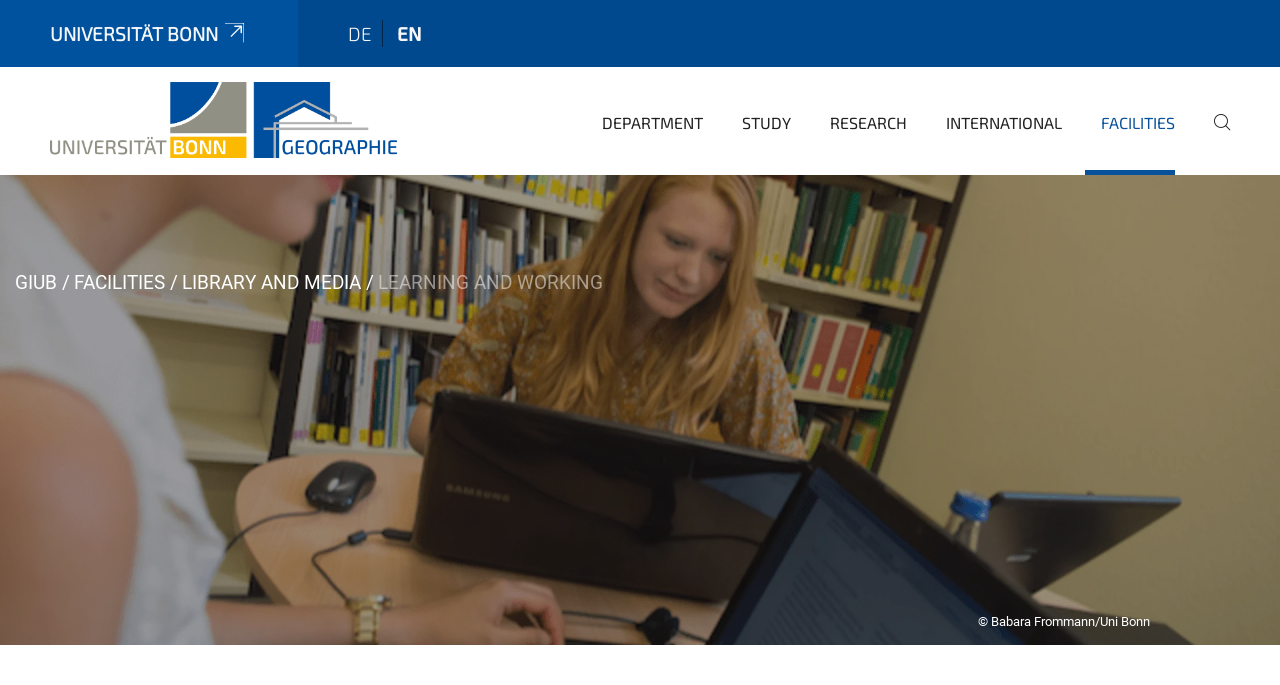

--- FILE ---
content_type: text/html;charset=utf-8
request_url: https://www.geographie.uni-bonn.de/en/facilities/libraryandmedia/learning-and-working?set_language=en
body_size: 11113
content:
<!DOCTYPE html>
<html xmlns="http://www.w3.org/1999/xhtml" lang="en" xml:lang="en">
<head><meta http-equiv="Content-Type" content="text/html; charset=UTF-8" /><link rel="alternate" hreflang="en" href="https://www.geographie.uni-bonn.de/en/facilities/libraryandmedia/learning-and-working" /><link rel="alternate" hreflang="de" href="https://www.geographie.uni-bonn.de/de/einrichtungen/bibliothek/lernen-und-arbeiten" /><link data-head-resource="1" rel="stylesheet" href="/++theme++barceloneta/css/barceloneta.min.css" /><link data-head-resource="1" rel="stylesheet" type="text/css" href="/++theme++unibonn.theme/css/style.css?tag=28-01-2026_10-37-33" /><link rel="canonical" href="https://www.geographie.uni-bonn.de/en/facilities/libraryandmedia/learning-and-working" /><link rel="preload icon" type="image/vnd.microsoft.icon" href="https://www.geographie.uni-bonn.de/en/favicon.ico" /><link rel="mask-icon" href="https://www.geographie.uni-bonn.de/en/favicon.ico" /><link href="https://www.geographie.uni-bonn.de/en/@@search" rel="search" title="Search this site" /><link data-bundle="easyform" href="https://www.geographie.uni-bonn.de/++webresource++b6e63fde-4269-5984-a67a-480840700e9a/++resource++easyform.css" media="all" rel="stylesheet" type="text/css" /><link data-bundle="multilingual" href="https://www.geographie.uni-bonn.de/++webresource++f30a16e6-dac4-5f5f-a036-b24364abdfc8/++resource++plone.app.multilingual.stylesheet/multilingual.css" media="all" rel="stylesheet" type="text/css" /><link data-bundle="plone-fullscreen" href="https://www.geographie.uni-bonn.de/++webresource++ac83a459-aa2c-5a45-80a9-9d3e95ae0847/++plone++static/plone-fullscreen/fullscreen.css" media="all" rel="stylesheet" type="text/css" /><script async="True" data-bundle="plone-fullscreen" integrity="sha384-yAbXscL0aoE/0AkFhaGNz6d74lDy9Cz7PXfkWNqRnFm0/ewX0uoBBoyPBU5qW7Nr" src="https://www.geographie.uni-bonn.de/++webresource++6aa4c841-faf5-51e8-8109-90bd97e7aa07/++plone++static/plone-fullscreen/fullscreen.js"></script><script data-bundle="plone" integrity="sha384-T7C7Yovbvi1N4mUURIMkSdCYiheVGEeinkE0BbENGVeMKaPPPcwZk3djZfMKOEq/" src="https://www.geographie.uni-bonn.de/++webresource++34f34eab-a19d-533e-a464-ddf672c6f922/++plone++static/bundle-plone/bundle.min.js"></script><script type="text/javascript">
var _paq = window._paq || [];
/* tracker methods like "setCustomDimension" should be called before "trackPageView" */
_paq.push(['trackPageView']);
_paq.push(['enableLinkTracking']);
(function() {
var u="https://webstat.hrz.uni-bonn.de/";
_paq.push(['setTrackerUrl', u+'matomo.php']);
_paq.push(['setSiteId', '90']);
var d=document, g=d.createElement('script'), s=d.getElementsByTagName('script')[0];
g.type='text/javascript'; g.async=true; g.defer=true; g.src=u+'matomo.js'; s.parentNode.insertBefore(g,s);
})();
</script><script data-head-resource="1" src="/++theme++unibonn.theme/js/libs.js?tag=28-01-2026_10-37-42"></script><script data-head-resource="1" src="/++theme++unibonn.theme/js/script.js?tag=28-01-2026_10-37-42"></script>
  <meta charset="utf-8"><meta charset="utf-8" /><meta name="twitter:card" content="summary" /><meta property="og:site_name" content="Geographie Uni Bonn" /><meta property="og:title" content="Learning and Working" /><meta property="og:type" content="website" /><meta property="og:description" content="This page gives information about the rules and working spaces in the library. Furthermore the information and conditons for borrowing books and the technical equipment one can borrow in the library is mentioned." /><meta property="og:url" content="https://www.geographie.uni-bonn.de/en/facilities/libraryandmedia/learning-and-working" /><meta property="og:image" content="https://www.geographie.uni-bonn.de/++resource++plone-logo.svg" /><meta property="og:image:type" content="image/svg+xml" /><meta name="description" content="This page gives information about the rules and working spaces in the library. Furthermore the information and conditons for borrowing books and the technical equipment one can borrow in the library is mentioned." /><meta name="viewport" content="width=device-width, initial-scale=1.0" /><meta name="google-site-verification" content="K5J_GtfNA5jyTluYuUH8O1BZRBeT1bpz7BbtoZQ-_dc" /><meta name="generator" content="Plone - https://plone.org/" /></meta>
  <meta http-equiv="X-UA-Compatible" content="IE=edge"><meta charset="utf-8" /><meta name="twitter:card" content="summary" /><meta property="og:site_name" content="Geographie Uni Bonn" /><meta property="og:title" content="Learning and Working" /><meta property="og:type" content="website" /><meta property="og:description" content="This page gives information about the rules and working spaces in the library. Furthermore the information and conditons for borrowing books and the technical equipment one can borrow in the library is mentioned." /><meta property="og:url" content="https://www.geographie.uni-bonn.de/en/facilities/libraryandmedia/learning-and-working" /><meta property="og:image" content="https://www.geographie.uni-bonn.de/++resource++plone-logo.svg" /><meta property="og:image:type" content="image/svg+xml" /><meta name="description" content="This page gives information about the rules and working spaces in the library. Furthermore the information and conditons for borrowing books and the technical equipment one can borrow in the library is mentioned." /><meta name="viewport" content="width=device-width, initial-scale=1.0" /><meta name="google-site-verification" content="K5J_GtfNA5jyTluYuUH8O1BZRBeT1bpz7BbtoZQ-_dc" /><meta name="generator" content="Plone - https://plone.org/" /></meta>
  <meta name="viewport" content="width=device-width, initial-scale=1"><meta charset="utf-8" /><meta name="twitter:card" content="summary" /><meta property="og:site_name" content="Geographie Uni Bonn" /><meta property="og:title" content="Learning and Working" /><meta property="og:type" content="website" /><meta property="og:description" content="This page gives information about the rules and working spaces in the library. Furthermore the information and conditons for borrowing books and the technical equipment one can borrow in the library is mentioned." /><meta property="og:url" content="https://www.geographie.uni-bonn.de/en/facilities/libraryandmedia/learning-and-working" /><meta property="og:image" content="https://www.geographie.uni-bonn.de/++resource++plone-logo.svg" /><meta property="og:image:type" content="image/svg+xml" /><meta name="description" content="This page gives information about the rules and working spaces in the library. Furthermore the information and conditons for borrowing books and the technical equipment one can borrow in the library is mentioned." /><meta name="viewport" content="width=device-width, initial-scale=1.0" /><meta name="google-site-verification" content="K5J_GtfNA5jyTluYuUH8O1BZRBeT1bpz7BbtoZQ-_dc" /><meta name="generator" content="Plone - https://plone.org/" /></meta>
  <title>Learning and Working — en</title>
</head>
<body id="visual-portal-wrapper" class="col-content frontend icons-on navigation-theme-navigation_default portaltype-tilepage section-facilities site-en subsection-libraryandmedia subsection-libraryandmedia-learning-and-working template-view thumbs-on userrole-anonymous viewpermission-view view-mode is-tilepage is-default-page" dir="ltr" data-base-url="https://www.geographie.uni-bonn.de/en/facilities/libraryandmedia/learning-and-working" data-view-url="https://www.geographie.uni-bonn.de/en/facilities/libraryandmedia/learning-and-working" data-portal-url="https://www.geographie.uni-bonn.de" data-i18ncatalogurl="https://www.geographie.uni-bonn.de/plonejsi18n" data-lazy_loading_image_scales="[{&quot;id&quot;: &quot;large&quot;, &quot;value&quot;: 768}, {&quot;id&quot;: &quot;preview&quot;, &quot;value&quot;: 400}, {&quot;id&quot;: &quot;mini&quot;, &quot;value&quot;: 200}, {&quot;id&quot;: &quot;thumb&quot;, &quot;value&quot;: 128}, {&quot;id&quot;: &quot;tile&quot;, &quot;value&quot;: 64}, {&quot;id&quot;: &quot;icon&quot;, &quot;value&quot;: 32}, {&quot;id&quot;: &quot;listing&quot;, &quot;value&quot;: 16}]" data-pat-pickadate="{&quot;date&quot;: {&quot;selectYears&quot;: 200}, &quot;time&quot;: {&quot;interval&quot;: 5 } }" data-pat-plone-modal="{&quot;actionOptions&quot;: {&quot;displayInModal&quot;: false}}"><div class="outer-wrapper">
    <div class="inner-wrapper">

      <div id="fontfamilies">
  <style>@font-face{font-family:'testfont';src: url('https://www.geographie.uni-bonn.de/font-families/default-fonts/view/++widget++form.widgets.file_eot/@@download');src: url('https://www.geographie.uni-bonn.de/font-families/default-fonts/view/++widget++form.widgets.file_eot/@@download') format('embedded-opentype'),url('https://www.geographie.uni-bonn.de/font-families/default-fonts/view/++widget++form.widgets.file_svg/@@download') format('svg'),url('https://www.geographie.uni-bonn.de/font-families/default-fonts/view/++widget++form.widgets.file_woff/@@download') format('woff'),url('https://www.geographie.uni-bonn.de/font-families/default-fonts/view/++widget++form.widgets.file_ttf/@@download') format('truetype');font-weight:normal;font-style:normal;}.testfont-icon-home:before{content:"\e902";font-family:testfont}.testfont-icon-pencil:before{content:"\e905";font-family:testfont}.testfont-icon-music:before{content:"\e911";font-family:testfont}.testfont-icon-bell:before{content:"\e951";font-family:testfont}
@font-face{font-family:'uni-bonn';src: url('https://www.geographie.uni-bonn.de/font-families/unibonn-fonts/view/++widget++form.widgets.file_eot/@@download');src: url('https://www.geographie.uni-bonn.de/font-families/unibonn-fonts/view/++widget++form.widgets.file_eot/@@download') format('embedded-opentype'),url('https://www.geographie.uni-bonn.de/font-families/unibonn-fonts/view/++widget++form.widgets.file_svg/@@download') format('svg'),url('https://www.geographie.uni-bonn.de/font-families/unibonn-fonts/view/++widget++form.widgets.file_woff/@@download') format('woff'),url('https://www.geographie.uni-bonn.de/font-families/unibonn-fonts/view/++widget++form.widgets.file_ttf/@@download') format('truetype');font-weight:normal;font-style:normal;}.uni-bonn-icon-arrow-down:before{content:"\e900";font-family:uni-bonn}.uni-bonn-icon-arrow-top:before{content:"\e901";font-family:uni-bonn}.uni-bonn-icon-close:before{content:"\e902";font-family:uni-bonn}.uni-bonn-icon-arrow-right:before{content:"\e903";font-family:uni-bonn}.uni-bonn-icon-arrow-left:before{content:"\e904";font-family:uni-bonn}.uni-bonn-icon-external:before{content:"\e905";font-family:uni-bonn}.uni-bonn-icon-search:before{content:"\e906";font-family:uni-bonn}.uni-bonn-icon-whatsapp-outline:before{content:"\e907";font-family:uni-bonn}.uni-bonn-icon-whatsapp:before{content:"\e908";font-family:uni-bonn}.uni-bonn-icon-youtube:before{content:"\e909";font-family:uni-bonn}.uni-bonn-icon-youtube-outline:before{content:"\e90a";font-family:uni-bonn}.uni-bonn-icon-instagram:before{content:"\e90b";font-family:uni-bonn}.uni-bonn-icon-instagram-outline:before{content:"\e90c";font-family:uni-bonn}.uni-bonn-icon-linkedin:before{content:"\e90d";font-family:uni-bonn}.uni-bonn-icon-linkedin-outline:before{content:"\e90e";font-family:uni-bonn}.uni-bonn-icon-xing:before{content:"\e90f";font-family:uni-bonn}.uni-bonn-icon-xing-outline:before{content:"\e910";font-family:uni-bonn}.uni-bonn-icon-twitter:before{content:"\e911";font-family:uni-bonn}.uni-bonn-icon-twitter-outline:before{content:"\e912";font-family:uni-bonn}.uni-bonn-icon-facebook:before{content:"\e913";font-family:uni-bonn}.uni-bonn-icon-facebook-outline:before{content:"\e914";font-family:uni-bonn}.uni-bonn-icon-navigation:before{content:"\e915";font-family:uni-bonn}.uni-bonn-icon-phone-book:before{content:"\e917";font-family:uni-bonn}.uni-bonn-icon-information:before{content:"\e918";font-family:uni-bonn}.uni-bonn-icon-checkbox:before{content:"\e919";font-family:uni-bonn}.uni-bonn-icon-filter-kachel:before{content:"\e91a";font-family:uni-bonn}.uni-bonn-icon-filter:before{content:"\e91b";font-family:uni-bonn}.uni-bonn-icon-filter-liste:before{content:"\e91c";font-family:uni-bonn}.uni-bonn-icon-delete:before{content:"\e91d";font-family:uni-bonn}.uni-bonn-icon-filter-liste-inaktiv:before{content:"\e91e";font-family:uni-bonn}.uni-bonn-icon-cheackbox-aktiv:before{content:"\e91f";font-family:uni-bonn}.uni-bonn-icon-filter-kachel-aktiv:before{content:"\e920";font-family:uni-bonn}.uni-bonn-icon-event:before{content:"\e921";font-family:uni-bonn}.uni-bonn-icon-video:before{content:"\e922";font-family:uni-bonn}.uni-bonn-icon-phone:before{content:"\e923";font-family:uni-bonn}.uni-bonn-icon-fax:before{content:"\e924";font-family:uni-bonn}.uni-bonn-icon-link:before{content:"\e925";font-family:uni-bonn}.uni-bonn-icon-download:before{content:"\e926";font-family:uni-bonn}.uni-bonn-icon-print:before{content:"\e927";font-family:uni-bonn}.uni-bonn-icon-x:before{content:"\e928";font-family:uni-bonn}.uni-bonn-icon-x-outline:before{content:"\e929";font-family:uni-bonn}.uni-bonn-icon-bluesky:before{content:"\e92a";font-family:uni-bonn}.uni-bonn-icon-bluesky-outline:before{content:"\e92b";font-family:uni-bonn}.uni-bonn-icon-location-1:before{content:"\e916";font-family:uni-bonn}.uni-bonn-icon-mastodon:before{content:"\e92c";font-family:uni-bonn}.uni-bonn-icon-mastodon-outline:before{content:"\e92d";font-family:uni-bonn}
@font-face{font-family:'Uni-Bonn-official';src: url('https://www.geographie.uni-bonn.de/font-families/uni-bonn-official/view/++widget++form.widgets.file_eot/@@download');src: url('https://www.geographie.uni-bonn.de/font-families/uni-bonn-official/view/++widget++form.widgets.file_eot/@@download') format('embedded-opentype'),url('https://www.geographie.uni-bonn.de/font-families/uni-bonn-official/view/++widget++form.widgets.file_svg/@@download') format('svg'),url('https://www.geographie.uni-bonn.de/font-families/uni-bonn-official/view/++widget++form.widgets.file_woff/@@download') format('woff'),url('https://www.geographie.uni-bonn.de/font-families/uni-bonn-official/view/++widget++form.widgets.file_ttf/@@download') format('truetype');font-weight:normal;font-style:normal;}.Uni-Bonn-official-icon-fakten-zahlen:before{content:"\e900";font-family:Uni-Bonn-official}.Uni-Bonn-official-icon-forschung:before{content:"\e901";font-family:Uni-Bonn-official}.Uni-Bonn-official-icon-informationen:before{content:"\e902";font-family:Uni-Bonn-official}.Uni-Bonn-official-icon-orientierung:before{content:"\e903";font-family:Uni-Bonn-official}.Uni-Bonn-official-icon-transfer:before{content:"\e904";font-family:Uni-Bonn-official}.Uni-Bonn-official-icon-promotion:before{content:"\e905";font-family:Uni-Bonn-official}.Uni-Bonn-official-icon-hochschulsport:before{content:"\e906";font-family:Uni-Bonn-official}.Uni-Bonn-official-icon-it:before{content:"\e907";font-family:Uni-Bonn-official}.Uni-Bonn-official-icon-argelander:before{content:"\e908";font-family:Uni-Bonn-official}.Uni-Bonn-official-icon-diversity:before{content:"\e909";font-family:Uni-Bonn-official}.Uni-Bonn-official-icon-sprache:before{content:"\e90a";font-family:Uni-Bonn-official}.Uni-Bonn-official-icon-veranstaltung:before{content:"\e90b";font-family:Uni-Bonn-official}.Uni-Bonn-official-icon-studieren:before{content:"\e90c";font-family:Uni-Bonn-official}.Uni-Bonn-official-icon-ranking:before{content:"\e90d";font-family:Uni-Bonn-official}.Uni-Bonn-official-icon-beratung:before{content:"\e90e";font-family:Uni-Bonn-official}.Uni-Bonn-official-icon-foerderung:before{content:"\e90f";font-family:Uni-Bonn-official}.Uni-Bonn-official-icon-qualitaetssicherung:before{content:"\e910";font-family:Uni-Bonn-official}.Uni-Bonn-official-icon-lernplattform:before{content:"\e911";font-family:Uni-Bonn-official}.Uni-Bonn-official-icon-alumni:before{content:"\e912";font-family:Uni-Bonn-official}.Uni-Bonn-official-icon-postdocs:before{content:"\e913";font-family:Uni-Bonn-official}.Uni-Bonn-official-icon-strategie:before{content:"\e914";font-family:Uni-Bonn-official}.Uni-Bonn-official-icon-lehre:before{content:"\e91c";font-family:Uni-Bonn-official}.Uni-Bonn-official-icon-exellenz:before{content:"\e91d";font-family:Uni-Bonn-official}.Uni-Bonn-official-icon-multiplikatoren:before{content:"\e91e";font-family:Uni-Bonn-official}.Uni-Bonn-official-icon-kontakt:before{content:"\e91f";font-family:Uni-Bonn-official}.Uni-Bonn-official-icon-ort:before{content:"\e920";font-family:Uni-Bonn-official}.Uni-Bonn-official-icon-international:before{content:"\e921";font-family:Uni-Bonn-official}.Uni-Bonn-official-icon-sprechstunde:before{content:"\e922";font-family:Uni-Bonn-official}.Uni-Bonn-official-icon-fortbildung:before{content:"\e923";font-family:Uni-Bonn-official}.Uni-Bonn-official-icon-bibliothek:before{content:"\e924";font-family:Uni-Bonn-official}.Uni-Bonn-official-icon-oeffnungszeiten:before{content:"\e925";font-family:Uni-Bonn-official}.Uni-Bonn-official-icon-auszeichnungen:before{content:"\e926";font-family:Uni-Bonn-official}.Uni-Bonn-official-icon-unie915:before{content:"\e915";font-family:Uni-Bonn-official}.Uni-Bonn-official-icon-unie916:before{content:"\e916";font-family:Uni-Bonn-official}.Uni-Bonn-official-icon-unie917:before{content:"\e917";font-family:Uni-Bonn-official}.Uni-Bonn-official-icon-unie918:before{content:"\e918";font-family:Uni-Bonn-official}.Uni-Bonn-official-icon-unie919:before{content:"\e919";font-family:Uni-Bonn-official}.Uni-Bonn-official-icon-unie91a:before{content:"\e91a";font-family:Uni-Bonn-official}.Uni-Bonn-official-icon-unie91b:before{content:"\e91b";font-family:Uni-Bonn-official}.Uni-Bonn-official-icon-transfer-puzzle:before{content:"\e927";font-family:Uni-Bonn-official}.Uni-Bonn-official-icon-transfer-arrow:before{content:"\e928";font-family:Uni-Bonn-official}</style>
</div>
      

      <div id="unibonn-topbar" class="unibonn-institute-topbar ">
    <div class="container">
        <div class="row">
            <div class="col-md-9" id="topbar-left-wrapper">
                <div id="unibonn-institute-portalname">
                    
                        
                        <p id="unibonn-title"><a href="https://www.uni-bonn.de">Universität Bonn</a></p>
                    
                    
                </div>
                <div id="language-selector">
                    
  <ul class="languageselector">
    
      <li class=" language-de">
        <a href="https://www.geographie.uni-bonn.de/@@multilingual-selector/9cf10d51eb7e460398f2d88b6da8019c/de?set_language=de" title="Deutsch">
          
          de
        </a>
      </li>
    
      <li class="currentLanguage  language-en">
        <a href="https://www.geographie.uni-bonn.de/@@multilingual-selector/9cf10d51eb7e460398f2d88b6da8019c/en?set_language=en" title="English">
          
          en
        </a>
      </li>
    
  </ul>


                </div>
            </div>
            <div class="col-md-3" id="topbar-right-wrapper">
                
  

            </div>
        </div>
    </div>
</div>

      <header id="company-header" class="unibonn">

    <div class="header-template-1 header-image-size-2">
      <div class="container">
        <div id="company-topbar" class="container has-leadimage">
          
  <div id="company-logo">
    
      <a class="portal-logo logo_desktop" href="https://www.geographie.uni-bonn.de/en" title="Geographie Uni Bonn">
        <img alt="Geographie Uni Bonn" title="Geographie Uni Bonn" src="https://www.geographie.uni-bonn.de/en/@@logo?logo_type=logo_desktop" />
      </a>
    
      <a class="portal-logo logo_mobile" href="https://www.geographie.uni-bonn.de/en" title="Geographie Uni Bonn">
        <img alt="Geographie Uni Bonn" title="Geographie Uni Bonn" src="https://www.geographie.uni-bonn.de/en/++theme++unibonn.theme/images/logos/logo_mobile.svg" />
      </a>
    
      <a class="portal-logo logo_mobile_navigation" href="https://www.geographie.uni-bonn.de/en" title="Geographie Uni Bonn">
        <img alt="Geographie Uni Bonn" title="Geographie Uni Bonn" src="https://www.geographie.uni-bonn.de/en/++theme++unibonn.theme/images/logos/logo_mobile_navigation.svg" />
      </a>
    
  </div>

          
  <div class="language-selector-container">
    <div class="language-selector">
      
        
      
        <div>
          <span class="text">en</span>
          <span class="icon interaktiv-icon-basetilestheme-arrow-top"></span>
        </div>
      
      <ul class="lang-dropdown">
        <li class="">
          <a href="https://www.geographie.uni-bonn.de/@@multilingual-selector/9cf10d51eb7e460398f2d88b6da8019c/de?set_language=de">de</a>
        </li>
        <li class="selected">
          <a href="https://www.geographie.uni-bonn.de/@@multilingual-selector/9cf10d51eb7e460398f2d88b6da8019c/en?set_language=en">en</a>
        </li>
      </ul>
    </div>
  </div>

          <div id="navigation-overlay"></div>
          

  <div class="sidenavigation-links">
    <button id="toggle-navigation" class="sidenavigation-link" aria-label="Toggle Navigation">
      <i class="icon-unibonn-navigation"></i>
    </button>
    
  </div>

  
    <div id="company-navigation-main" class="desktop">
      <nav class="main-navigation">
        
  <ul class="main-navigation-sections">
    
      <li class="section-0 has-subsections">
        <a class="has-subsections" href="https://www.geographie.uni-bonn.de/en/department-1" data-uid="b7ba161bc6a44c7e99cbfec3f9ea9529">
          Department
        </a>
      </li>
    
      <li class="section-0 has-subsections">
        <a class="has-subsections" href="https://www.geographie.uni-bonn.de/en/studying" data-uid="6d0c93deb39f48579a9fb168b1ce1bb2">
          Study
        </a>
      </li>
    
      <li class="section-0 has-subsections">
        <a class="has-subsections" href="https://www.geographie.uni-bonn.de/en/research" data-uid="84a5e612d7ec431186587787765fc8ae">
          Research
        </a>
      </li>
    
      <li class="section-0 has-subsections">
        <a class="has-subsections" href="https://www.geographie.uni-bonn.de/en/international" data-uid="fd5666b0ab524a4da45f92a1f8bed52a">
          International
        </a>
      </li>
    
      <li class="section-0 in-path has-subsections">
        <a class="has-subsections" href="https://www.geographie.uni-bonn.de/en/facilities" data-uid="de80aa9d723c442196f7d835adbf59a4">
          Facilities
        </a>
      </li>
    
    
        <li class="search">
          <a href="https://www.geographie.uni-bonn.de/en/search" title="search">
            <i class="icon-unibonn icon-unibonn-search"></i>
          </a>
        </li>
    
  </ul>

      </nav>
    </div>

    <div id="company-navigation" class="menu">
      <button class="close-navigation-menu close-desktop-navigation" aria-label="close">
        <i class="icon-unibonn-close"></i>
      </button>

      <div id="navigation-menu-header">
        
          <a class="portal-logo logo_mobile_menu" href="https://www.geographie.uni-bonn.de/en" title="Geographie Uni Bonn">
            <img alt="Geographie Uni Bonn" title="Geographie Uni Bonn" src="https://www.geographie.uni-bonn.de/en/++theme++unibonn.theme/images/logos/logo_mobile_navigation.svg" />
          </a>
        

        <ul class="navigation-menu-header-actions">
          
            <li>
              <a class="open-search" href="https://www.geographie.uni-bonn.de/en/search" title="search">
                <i class="icon-unibonn icon-unibonn-search"></i>
              </a>
            </li>
          
          <li>
            <a class="close-navigation-menu" id="close-navigation" title="close">
              <i class="icon-unibonn-navigation"></i>
            </a>
          </li>
        </ul>
      </div>

      <div class="searchbar">
        <form action="https://www.geographie.uni-bonn.de/en/search">
          <button class="start-search" aria-label="Start Search"><i class="left icon-unibonn icon-unibonn-search"></i>
          </button>
          <input class="search-input" type="text" name="SearchableText" aria-label="Search" />
          <button class="clear-search" aria-label="Clear Search"><i class="icon-unibonn icon-unibonn-close"></i>
          </button>
        </form>
      </div>

      <nav class="main-navigation">
        <div class="navigation-level">
          <div class="spinner" style="display: block"></div>
        </div>
      </nav>

    </div>
  

        </div>
      </div>
      
  <div id="company-leadimage" data-editmode="false">
    <div class="slider-wrapper" data-duration="2000" data-effect="header-slider-effect-fade" data-autoplay="True">

      
        <div class="slide">

          <!--? IMAGE -->
          <div class="image lazy-load-scaled-slideimage" data-base_url="https://www.geographie.uni-bonn.de/de/einrichtungen/bibliothek/medien-ordner/lernen-und-arbeiten-2.png/@@images/image" data-image_dimensions="{'width': 1920, 'height': 1080}" data-image_scalable="true" style="background-position: 50.0000% 50.0000%;">
          </div>

          <!--? VIDEO -->
          

          

          <div class="overlay" style=""></div>
          <div class="overlay " style="background-color: rgba(26,24,27,0.4)"></div>

          <div class="information-container" style="">
              
              <div class="information">
                <nav class="breadcrumbs">
  <span id="breadcrumbs-you-are-here" class="hiddenStructure">You are here:</span>

  <ol aria-labelledby="breadcrumbs-you-are-here">
    <li id="breadcrumbs-home">
      <a href="https://www.geographie.uni-bonn.de/en">GIUB</a>
    </li>
    <li id="breadcrumbs-1">
      
        <a href="https://www.geographie.uni-bonn.de/en/facilities">Facilities</a>
        
      
    </li>
    <li id="breadcrumbs-2">
      
        <a href="https://www.geographie.uni-bonn.de/en/facilities/libraryandmedia">Library and media</a>
        
      
    </li>
    <li id="breadcrumbs-3">
      
        
        <span id="breadcrumbs-current">Learning and Working</span>
      
    </li>
  </ol>
</nav>
                <div class="title">
                  
                </div>
                
                
                  
                
                
              </div>
            </div>

          <div class="copyright">© Babara Frommann/Uni Bonn</div>

        </div>
      
    </div>

    

    <div class="navigation-container">
      <div class="slider-navigation">
        <button class="slick-prev previous" aria-label="Previous">
          <i class="interaktiv-icon-basetilestheme-back"></i>
        </button>
        <button class="slick-next next" aria-label="Next">
          <i class="interaktiv-icon-basetilestheme-arrow-right"></i>
        </button>
      </div>
    </div>

    <div class="header-border"></div>

    
      
    

    <script>setupLeadimageSlider()</script>
  </div>

    </div>

  </header>

      <div id="anchors"></div>

      <div id="company-content" class="container-fluid main-content-wrapper">
        <div class="row status-message-row set-max-width">
          <aside id="global_statusmessage" class="container">
      

      <div>
      </div>
    </aside>
        </div>
        
        <main id="main-container" class="row">
          <div id="column1-container"></div>
          <div class="col-xs-12 col-sm-12 no-padding">
              <article id="content">

            

              <header>

                <div id="viewlet-above-content-title">
</div>

                
  


                <div id="viewlet-below-content-title">
</div>

                
  


                <div id="viewlet-below-content-description"></div>

              </header>

              <div id="viewlet-above-content-body"></div>

              <div id="content-core">
                
  

    <div id="tile-page-content" data-tinymce="" data-lazy-validation-errors="{}" data-placeholder-info="Placeholderimage">

      <div class="tile-page" data-url="https://www.geographie.uni-bonn.de/en/facilities/libraryandmedia/learning-and-working" data-uid="a6a44b6c933e45179e2cc8a85a8103b2">
        <div class="tile-rows-wrapper">

          

          
            
              


<div id="rjhme0qgadzq" class="tile-row columns-1 tile-row-dynamic-content-width break-on-tablet break-on-mobile default-direction" style="margin-top:0px;margin-bottom:0px;padding-top:30px;padding-bottom:30px;padding-left:0px;padding-right:0px;" data-uid="rjhme0qgadzq" data-url="https://www.geographie.uni-bonn.de/en/facilities/libraryandmedia/learning-and-working" data-position="0" data-portal_type="TileRowCT">

  

  <div class="background-options">

  
    <div class="background-color" style="background-color:#FFFFFF"></div>
  
  
  
  
  

</div>

  <div class="tiles-wrapper">
    
      

  <div id="u3gzu57xlhye" data-uid="u3gzu57xlhye" data-url="https://www.geographie.uni-bonn.de/en/facilities/libraryandmedia/learning-and-working" class="tile-valign-top tile tile-frame" style="margin-left:0px;margin-right:0px;margin-top:0px;margin-bottom:0px;padding-left:0px;padding-right:0px;padding-top:0px;padding-bottom:0px;" data-jsinit="" data-gridsize="12">

    

    <div class="background-options">

  
  
  
  
  

</div>

    <span></span>
    <div class="tile-content">
    <div class="tile-rows-wrapper">
      
        


<div id="n6wrx3quiiu0" class="tile-row columns-1 tile-row-dynamic-content-width break-on-tablet break-on-mobile default-direction" style="margin-top:0px;margin-bottom:0px;padding-top:0px;padding-bottom:0px;padding-left:0px;padding-right:0px;" data-uid="n6wrx3quiiu0" data-url="https://www.geographie.uni-bonn.de/en/facilities/libraryandmedia/learning-and-working" data-position="0" data-portal_type="TileRowCT">

  

  <div class="background-options">

  
  
  
  
  

</div>

  <div class="tiles-wrapper">
    
      
  <div id="wd1jrvkkhcm8" data-uid="wd1jrvkkhcm8" data-url="https://www.geographie.uni-bonn.de/en/facilities/libraryandmedia/learning-and-working" class="tile-valign-stretch tile tile-spacer" style="margin-left:0px;margin-right:0px;margin-top:0px;margin-bottom:0px;padding-left:0px;padding-right:0px;padding-top:0px;padding-bottom:0px;" data-jsinit="setupTileSpacer" data-gridsize="12">

    

    

    <span></span>
    <div class="tile-content">
    <div class="tile-spacer-wrapper" style="height: 20px;">
    </div>
  </div>
    <span></span>

    
  


  </div>


    
  </div>

  

</div>




      
        


<div id="2lg5l0w7yjwm" class="tile-row columns-1 tile-row-dynamic-content-width break-on-tablet break-on-mobile default-direction" style="margin-top:0px;margin-bottom:0px;padding-top:0px;padding-bottom:0px;padding-left:0px;padding-right:0px;" data-uid="2lg5l0w7yjwm" data-url="https://www.geographie.uni-bonn.de/en/facilities/libraryandmedia/learning-and-working" data-position="0" data-portal_type="TileRowCT">

  

  <div class="background-options">

  
  
  
  
  

</div>

  <div class="tiles-wrapper">
    
      
  <div id="lucdxudi7brf" data-uid="lucdxudi7brf" data-url="https://www.geographie.uni-bonn.de/en/facilities/libraryandmedia/learning-and-working" class="tile-valign-top tile tile-subheadline text-nocolor" style="margin-left:0px;margin-right:0px;margin-top:0px;margin-bottom:0px;padding-left:0px;padding-right:0px;padding-top:0px;padding-bottom:5px;" data-jsinit="setupTileSubheadline" data-gridsize="12">

    

    <div class="background-options">

  
  
  
  
  

</div>

    <span></span>
    <div class="tile-content ">

    <h1 class="heading-tag header-h1 left " style="">
      Learning and working
    </h1>
    
    
    
    
    
  </div>
    <span></span>

    
  


  </div>


    
  </div>

  

</div>




      
        


<div id="vqf9jiul5hj9" class="tile-row columns-1 tile-row-dynamic-content-width break-on-tablet break-on-mobile default-direction" style="margin-top:0px;margin-bottom:0px;padding-top:0px;padding-bottom:0px;padding-left:0px;padding-right:0px;" data-uid="vqf9jiul5hj9" data-url="https://www.geographie.uni-bonn.de/en/facilities/libraryandmedia/learning-and-working" data-position="0" data-portal_type="TileRowCT">

  

  <div class="background-options">

  
  
  
  
  

</div>

  <div class="tiles-wrapper">
    
      
  <div id="6dj8u9dauyd2" data-uid="6dj8u9dauyd2" data-url="https://www.geographie.uni-bonn.de/en/facilities/libraryandmedia/learning-and-working" class="tile-valign-top tile tile-text text-nocolor custom-font-size custom-line-height" style="margin-left:0px;margin-right:0px;margin-top:0px;margin-bottom:0px;padding-left:0px;padding-right:0px;padding-top:0px;padding-bottom:20px;font-size:1.05rem;line-height:32px;" data-jsinit="setupTileText" data-gridsize="12">

    

    <div class="background-options">

  
  
  
  
  

</div>

    <span></span>
    <div class="tile-content ">
    <p>In the library there are different areas for learning and working. Information on equipment and use can be found below.</p>
    
  </div>
    <span></span>

    
  


  </div>

    
  </div>

  

</div>




      
    </div>
  </div>
    <span></span>

    
  
  
  


  </div>



    
  </div>

  

</div>




            
            
          
            
              


<div id="vr5z2scewoqo" class="tile-row columns-1 tile-row-dynamic-content-width break-on-tablet break-on-mobile default-direction" style="margin-top:0px;margin-bottom:0px;padding-top:0px;padding-bottom:0px;padding-left:0px;padding-right:0px;" data-uid="vr5z2scewoqo" data-url="https://www.geographie.uni-bonn.de/en/facilities/libraryandmedia/learning-and-working" data-position="0" data-portal_type="TileRowCT">

  

  <div class="background-options">

  
  
  
  
  

</div>

  <div class="tiles-wrapper">
    
      
  <div id="rbq62o5gqgic" data-uid="rbq62o5gqgic" data-url="https://www.geographie.uni-bonn.de/en/facilities/libraryandmedia/learning-and-working" class="tile-valign-stretch tile tile-spacer" style="margin-left:0px;margin-right:0px;margin-top:0px;margin-bottom:0px;padding-left:0px;padding-right:0px;padding-top:0px;padding-bottom:0px;" data-jsinit="setupTileSpacer" data-gridsize="12">

    

    

    <span></span>
    <div class="tile-content">
    <div class="tile-spacer-wrapper" style="height: 30px;">
    </div>
  </div>
    <span></span>

    
  


  </div>


    
  </div>

  

</div>




            
            
          
            
              


<div id="40m7pr2rsz0r" class="tile-row columns-2 tile-row-dynamic-content-width break-on-tablet break-on-mobile reverse-direction" style="margin-top:0px;margin-bottom:30px;padding-top:0px;padding-bottom:0px;padding-left:0px;padding-right:0px;" data-uid="40m7pr2rsz0r" data-url="https://www.geographie.uni-bonn.de/en/facilities/libraryandmedia/learning-and-working" data-position="0" data-portal_type="TileRowCT">

  

  <div class="background-options">

  
  
  
  
  

</div>

  <div class="tiles-wrapper">
    
      

  <div id="4mgx1x0fevwf" data-uid="4mgx1x0fevwf" data-url="https://www.geographie.uni-bonn.de/en/facilities/libraryandmedia/learning-and-working" class="tile-valign-center tile tile-frame" style="margin-left:0px;margin-right:20px;margin-top:0px;margin-bottom:0px;padding-left:0px;padding-right:0px;padding-top:0px;padding-bottom:0px;" data-jsinit="" data-gridsize="6">

    

    <div class="background-options">

  
  
  
  
  

</div>

    <span></span>
    <div class="tile-content">
    <div class="tile-rows-wrapper">
      
        


<div id="8qu7lq45cl1r" class="tile-row columns-1 tile-row-dynamic-content-width break-on-tablet break-on-mobile default-direction" style="margin-top:0px;margin-bottom:0px;padding-top:0px;padding-bottom:0px;padding-left:0px;padding-right:0px;" data-uid="8qu7lq45cl1r" data-url="https://www.geographie.uni-bonn.de/en/facilities/libraryandmedia/learning-and-working" data-position="0" data-portal_type="TileRowCT">

  

  <div class="background-options">

  
  
  
  
  

</div>

  <div class="tiles-wrapper">
    
      
  <div id="9h2so43veq6n" data-uid="9h2so43veq6n" data-url="https://www.geographie.uni-bonn.de/en/facilities/libraryandmedia/learning-and-working" class="tile-valign-center tile tile-text text-nocolor" style="margin-left:0px;margin-right:0px;margin-top:0px;margin-bottom:0px;padding-left:0px;padding-right:0px;padding-top:20px;padding-bottom:20px;" data-jsinit="setupTileText" data-gridsize="12">

    

    <div class="background-options">

  
  
  
  
  

</div>

    <span></span>
    <div class="tile-content ">
    <div>
<h2>Workstations</h2>
<ul class="ul-theme" style="list-style-type: circle;">
<li class="ul-li-theme">The library at the Department of Geography offers 64 spaces for working.</li>
<li class="ul-li-theme">The front area of the library has two desks and a screen that can be used for group work. There are more group workstations and screens in the computer room.</li>
</ul>
</div>
    
  </div>
    <span></span>

    
  


  </div>

    
  </div>

  

</div>




      
    </div>
  </div>
    <span></span>

    
  
  
  


  </div>



    
      

  <div id="367eifbss6au" data-uid="367eifbss6au" data-url="https://www.geographie.uni-bonn.de/en/facilities/libraryandmedia/learning-and-working" class="tile-valign-center tile-halign-center tile tile-image" style="margin-left:20px;margin-right:0px;margin-top:0px;margin-bottom:0px;padding-left:0px;padding-right:0px;padding-top:0px;padding-bottom:0px;" data-jsinit="setupTileImage" data-gridsize="6">

    

    <div class="background-options">

  
  
  
  
  

</div>

    <span></span>
    <div class="tile-content " data-haslink="False">

    
      
  
    
        <div class="" style=" --image-height: 0; --image-height-mobile: 0;">
          <img src="" class="lazy-load-scaled-image" data-src="https://www.geographie.uni-bonn.de/en/facilities/media_facilities/bib_frankhomann.jpg/@@images/image/leadimagesize" data-loader="customLoaderImage" data-base_url="https://www.geographie.uni-bonn.de/en/facilities/media_facilities/bib_frankhomann.jpg/images/image" data-size_id="leadimagesize" data-image_dimensions="{&quot;width&quot;: 1920, &quot;height&quot;: 1080}" data-image_scalable="true" alt="Students working in the library" height="1080" width="1920" style="object-position: 50.0000% 50.0000%;" />
        </div>
      <div class="image-subtitle" style="text-align: left;">
        
        <span>© Frank Homann/ Uni Bonn</span>
      </div>
    
    
  

    

    

  </div>
    <span></span>

    
  
  
  


  </div>



    
  </div>

  

</div>




            
            
          
            
              


<div id="wbhgnomwi3oq" class="tile-row columns-1 tile-row-dynamic-content-width break-on-tablet break-on-mobile default-direction" style="margin-top:0px;margin-bottom:0px;padding-top:0px;padding-bottom:0px;padding-left:0px;padding-right:0px;" data-uid="wbhgnomwi3oq" data-url="https://www.geographie.uni-bonn.de/en/facilities/libraryandmedia/learning-and-working" data-position="0" data-portal_type="TileRowCT">

  

  <div class="background-options">

  
  
  
  
  

</div>

  <div class="tiles-wrapper">
    
      
  <div id="04w3qrhsuhhg" data-uid="04w3qrhsuhhg" data-url="https://www.geographie.uni-bonn.de/en/facilities/libraryandmedia/learning-and-working" class="tile-valign-stretch tile tile-spacer" style="margin-left:0px;margin-right:0px;margin-top:0px;margin-bottom:0px;padding-left:0px;padding-right:0px;padding-top:0px;padding-bottom:0px;" data-jsinit="setupTileSpacer" data-gridsize="12">

    

    

    <span></span>
    <div class="tile-content">
    <div class="tile-spacer-wrapper" style="height: 30px;">
    </div>
  </div>
    <span></span>

    
  


  </div>


    
  </div>

  

</div>




            
            
          
            
              


<div id="jv02p7saknyt" class="tile-row columns-2 tile-row-dynamic-content-width break-on-tablet break-on-mobile default-direction" style="margin-top:0px;margin-bottom:30px;padding-top:0px;padding-bottom:0px;padding-left:0px;padding-right:0px;" data-uid="jv02p7saknyt" data-url="https://www.geographie.uni-bonn.de/en/facilities/libraryandmedia/learning-and-working" data-position="0" data-portal_type="TileRowCT">

  

  <div class="background-options">

  
  
  
  
  

</div>

  <div class="tiles-wrapper">
    
      

  <div id="3293hq1az66u" data-uid="3293hq1az66u" data-url="https://www.geographie.uni-bonn.de/en/facilities/libraryandmedia/learning-and-working" class="tile-valign-center tile-halign-center tile tile-image" style="margin-left:0px;margin-right:0px;margin-top:0px;margin-bottom:0px;padding-left:0px;padding-right:30px;padding-top:40px;padding-bottom:0px;" data-jsinit="setupTileImage" data-gridsize="6">

    

    <div class="background-options">

  
  
  
  
  

</div>

    <span></span>
    <div class="tile-content " data-haslink="False">

    
      
  
    
        <div class="" style=" --image-height: 0; --image-height-mobile: 0;">
          <img src="" class="lazy-load-scaled-image" data-src="https://www.geographie.uni-bonn.de/de/einrichtungen/bibliothek/medien-ordner/regeln.jpg/@@images/image/leadimagesize" data-loader="customLoaderImage" data-base_url="https://www.geographie.uni-bonn.de/de/einrichtungen/bibliothek/medien-ordner/regeln.jpg/images/image" data-size_id="leadimagesize" data-image_dimensions="{&quot;width&quot;: 1920, &quot;height&quot;: 1080}" data-image_scalable="true" alt="Two students stand between two shelves in the library looking for books" height="1080" width="1920" style="object-position: 50.0000% 50.0000%;" />
        </div>
      <div class="image-subtitle" style="text-align: left;">
        
        <span>© Babara Frommann/Uni Bonn</span>
      </div>
    
    
  

    

    

  </div>
    <span></span>

    
  
  
  


  </div>



    
      

  <div id="1w8os7f3fkjl" data-uid="1w8os7f3fkjl" data-url="https://www.geographie.uni-bonn.de/en/facilities/libraryandmedia/learning-and-working" class="tile-valign-center tile tile-frame" style="margin-left:20px;margin-right:0px;margin-top:0px;margin-bottom:0px;padding-left:0px;padding-right:0px;padding-top:0px;padding-bottom:0px;" data-jsinit="" data-gridsize="6">

    

    <div class="background-options">

  
  
  
  
  

</div>

    <span></span>
    <div class="tile-content">
    <div class="tile-rows-wrapper">
      
        


<div id="1c7idhozruav" class="tile-row columns-1 tile-row-dynamic-content-width break-on-tablet break-on-mobile default-direction" style="margin-top:0px;margin-bottom:0px;padding-top:0px;padding-bottom:0px;padding-left:0px;padding-right:0px;" data-uid="1c7idhozruav" data-url="https://www.geographie.uni-bonn.de/en/facilities/libraryandmedia/learning-and-working" data-position="0" data-portal_type="TileRowCT">

  

  <div class="background-options">

  
  
  
  
  

</div>

  <div class="tiles-wrapper">
    
      
  <div id="3wp5xxp94qtq" data-uid="3wp5xxp94qtq" data-url="https://www.geographie.uni-bonn.de/en/facilities/libraryandmedia/learning-and-working" class="tile-valign-top tile tile-text text-nocolor" style="margin-left:0px;margin-right:0px;margin-top:0px;margin-bottom:0px;padding-left:5px;padding-right:0px;padding-top:30px;padding-bottom:0px;" data-jsinit="setupTileText" data-gridsize="12">

    

    <div class="background-options">

  
  
  
  
  

</div>

    <span></span>
    <div class="tile-content ">
    <div>
<h2>Rules</h2>
<ul class="ul-theme" style="list-style-type: circle;">
<li class="ul-li-theme">As the library is a reference library, only members of the Department of Geography are permitted to borrow items.</li>
<li class="ul-li-theme">Apart from water, no food or drink may be taken into the library rooms.</li>
<li class="ul-li-theme">Coats and bags must be left at the entrance, for which lockers are available (keys are provided on payment of a deposit or presentation of a student ID).</li>
<li class="ul-li-theme">Baskets and work documents must be presented for inspection without prompting when you leave the library.</li>
<li class="ul-li-theme">Pay attention to noise levels when inside the library. Telephones must not be used. You may take part in online teaching, e.g. via Zoom, in the “whisper zone” in the basement if you keep any noise at a moderate level.</li>
</ul>
<ul class="ul-theme" style="list-style-type: circle;">
<li class="ul-li-theme"><a class="a-theme" data-anchor="" data-linktype="internal" data-val="367c0d03ab344b3cb967165dad8b0156" href="https://www.geographie.uni-bonn.de/en/facilities/media_facilities/schliessfachordnung-bibliothek-giub.pdf" rel="noopener" target="_blank" title="">Locker rules (24,4 KB; only in german)</a></li>
</ul>
</div>
    
  </div>
    <span></span>

    
  


  </div>

    
  </div>

  

</div>




      
    </div>
  </div>
    <span></span>

    
  
  
  


  </div>



    
  </div>

  

</div>




            
            
          
            
              


<div id="eix2c0qnbqt9" class="tile-row columns-1 tile-row-dynamic-content-width break-on-tablet break-on-mobile default-direction" style="margin-top:0px;margin-bottom:0px;padding-top:0px;padding-bottom:0px;padding-left:0px;padding-right:0px;" data-uid="eix2c0qnbqt9" data-url="https://www.geographie.uni-bonn.de/en/facilities/libraryandmedia/learning-and-working" data-position="0" data-portal_type="TileRowCT">

  

  <div class="background-options">

  
  
  
  
  

</div>

  <div class="tiles-wrapper">
    
      
  <div id="u8knxmz624vd" data-uid="u8knxmz624vd" data-url="https://www.geographie.uni-bonn.de/en/facilities/libraryandmedia/learning-and-working" class="tile-valign-stretch tile tile-spacer" style="margin-left:0px;margin-right:0px;margin-top:0px;margin-bottom:0px;padding-left:0px;padding-right:0px;padding-top:0px;padding-bottom:0px;" data-jsinit="setupTileSpacer" data-gridsize="12">

    

    

    <span></span>
    <div class="tile-content">
    <div class="tile-spacer-wrapper" style="height: 30px;">
    </div>
  </div>
    <span></span>

    
  


  </div>


    
  </div>

  

</div>




            
            
          
            
              


<div id="8y67kpqmycst" class="tile-row columns-2 tile-row-dynamic-content-width break-on-tablet break-on-mobile reverse-direction" style="margin-top:0px;margin-bottom:30px;padding-top:0px;padding-bottom:0px;padding-left:0px;padding-right:0px;" data-uid="8y67kpqmycst" data-url="https://www.geographie.uni-bonn.de/en/facilities/libraryandmedia/learning-and-working" data-position="0" data-portal_type="TileRowCT">

  

  <div class="background-options">

  
  
  
  
  

</div>

  <div class="tiles-wrapper">
    
      

  <div id="wihwn0w8ai7k" data-uid="wihwn0w8ai7k" data-url="https://www.geographie.uni-bonn.de/en/facilities/libraryandmedia/learning-and-working" class="tile-valign-center tile tile-frame" style="margin-left:0px;margin-right:20px;margin-top:0px;margin-bottom:0px;padding-left:0px;padding-right:0px;padding-top:0px;padding-bottom:0px;" data-jsinit="" data-gridsize="6">

    

    <div class="background-options">

  
  
  
  
  

</div>

    <span></span>
    <div class="tile-content">
    <div class="tile-rows-wrapper">
      
        


<div id="12m7bgdy94ok" class="tile-row columns-1 tile-row-dynamic-content-width break-on-tablet break-on-mobile default-direction" style="margin-top:0px;margin-bottom:0px;padding-top:0px;padding-bottom:0px;padding-left:0px;padding-right:0px;" data-uid="12m7bgdy94ok" data-url="https://www.geographie.uni-bonn.de/en/facilities/libraryandmedia/learning-and-working" data-position="0" data-portal_type="TileRowCT">

  

  <div class="background-options">

  
  
  
  
  

</div>

  <div class="tiles-wrapper">
    
      
  <div id="yk0pq49tu9e9" data-uid="yk0pq49tu9e9" data-url="https://www.geographie.uni-bonn.de/en/facilities/libraryandmedia/learning-and-working" class="tile-valign-center tile tile-text text-nocolor" style="margin-left:0px;margin-right:0px;margin-top:0px;margin-bottom:0px;padding-left:0px;padding-right:0px;padding-top:0px;padding-bottom:0px;" data-jsinit="setupTileText" data-gridsize="12">

    <a id="Buchausleihe"></a>

    <div class="background-options">

  
  
  
  
  

</div>

    <span></span>
    <div class="tile-content ">
    <div>
<h2>Borrowing books</h2>
<ul class="ul-theme" style="list-style-type: circle;">
<li class="ul-li-theme">Only members of the Department of Geography from the University of Bonn may borrow items.</li>
<li class="ul-li-theme">Works may be taken from the stacks for use at your workstation and must be returned to their correct location.</li>
<li class="ul-li-theme">Loan periods are extremely limited</li>
</ul>
</div>
    
  </div>
    <span></span>

    
  


  </div>

    
  </div>

  

</div>




      
        


<div id="9cg0oqylveut" class="tile-row columns-1 tile-row-dynamic-content-width break-on-tablet break-on-mobile default-direction" style="margin-top:0px;margin-bottom:0px;padding-top:0px;padding-bottom:0px;padding-left:0px;padding-right:0px;" data-uid="9cg0oqylveut" data-url="https://www.geographie.uni-bonn.de/en/facilities/libraryandmedia/learning-and-working" data-position="0" data-portal_type="TileRowCT">

  

  <div class="background-options">

  
  
  
  
  

</div>

  <div class="tiles-wrapper">
    
      

  <div id="zxtuz13w6rzh" data-uid="zxtuz13w6rzh" data-url="https://www.geographie.uni-bonn.de/en/facilities/libraryandmedia/learning-and-working" class="tile-valign-top tile tile-collapse text-nocolor" style="margin-left:0px;margin-right:0px;margin-top:0px;margin-bottom:0px;padding-left:30px;padding-right:30px;padding-top:20px;padding-bottom:20px;" data-jsinit="initTileCollapse" data-gridsize="12">

    

    <div class="background-options">

  
    <div class="background-color" style="background-color:#F1F3F6"></div>
  
  
  
  
  

</div>

    <span></span>
    <div class="tile-content" data-uid="zxtuz13w6rzh">
    <div class="title-container collapsed collapse-button title font-family-bold" data-bs-toggle="collapse" data-bs-target="#collapse-contents-zxtuz13w6rzh" aria-expanded="false" aria-controls="collapse-contents-zxtuz13w6rzh" role="button" tabindex="0" style="--button-color: #07529A;">
      Borrowing work
      
    </div>

    <div class="text-container collapse" id="collapse-contents-zxtuz13w6rzh">
      
        <div class="text">
          <div>
<p><strong>General rules:</strong></p>
<ul>
<li>Up to three items per person</li>
<li>Monday to Thursday: from 5 pm until 10 am the next day</li>
<li>Over the weekend: from Friday from 3 pm to Monday by 10 am</li>
</ul>
<p><strong>The following cannot be borrowed:</strong></p>
<ul>
<li>Atlases</li>
<li>Works with yellow “B” shelfmarks (bibliographies)</li>
<li>Works with yellow “Ca-Cm” shelfmarks</li>
<li>Works from the shutter cabinet (stack room 2)</li>
<li>Special prints</li>
<li>Specially marked publications from the stack rooms</li>
</ul>
<p></p>
</div>
        </div>
      
      
    </div>
  </div>
    <span></span>

    
  


  </div>



    
  </div>

  

</div>




      
        


<div id="vtf6t97lw6cg" class="tile-row columns-1 tile-row-dynamic-content-width break-on-tablet break-on-mobile default-direction" style="margin-top:0px;margin-bottom:0px;padding-top:0px;padding-bottom:0px;padding-left:0px;padding-right:0px;" data-uid="vtf6t97lw6cg" data-url="https://www.geographie.uni-bonn.de/en/facilities/libraryandmedia/learning-and-working" data-position="0" data-portal_type="TileRowCT">

  

  <div class="background-options">

  
  
  
  
  

</div>

  <div class="tiles-wrapper">
    
      

  <div id="7gvkofrp12l6" data-uid="7gvkofrp12l6" data-url="https://www.geographie.uni-bonn.de/en/facilities/libraryandmedia/learning-and-working" class="tile-valign-top tile tile-collapse text-nocolor" style="margin-left:0px;margin-right:0px;margin-top:0px;margin-bottom:0px;padding-left:30px;padding-right:30px;padding-top:20px;padding-bottom:40px;" data-jsinit="initTileCollapse" data-gridsize="12">

    

    <div class="background-options">

  
    <div class="background-color" style="background-color:#F1F3F6"></div>
  
  
  
  
  

</div>

    <span></span>
    <div class="tile-content" data-uid="7gvkofrp12l6">
    <div class="title-container collapsed collapse-button title font-family-bold" data-bs-toggle="collapse" data-bs-target="#collapse-contents-7gvkofrp12l6" aria-expanded="false" aria-controls="collapse-contents-7gvkofrp12l6" role="button" tabindex="0" style="--button-color: #07529A;">
      Failure to return borrowed items on time will have the following consequences:
      
    </div>

    <div class="text-container collapse" id="collapse-contents-7gvkofrp12l6">
      
        <div class="text">
          <ul>
<li>If you are late returning an item by less than 24 hours (i.e. on the right day but after 10 am) on three occasions, you will be banned from borrowing any more items for a month.</li>
<li>If you are late returning an item by more than 24 hours (i.e. you take it back more than a day late) on one occasion, you will be banned from borrowing any more items for a month.</li>
<li>If you are late returning an item by more than 48 hours (i.e. you take it back more than two days late) on one occasion, you will immediately be banned from borrowing any more items for three months.</li>
</ul>
        </div>
      
      
    </div>
  </div>
    <span></span>

    
  


  </div>



    
  </div>

  

</div>




      
    </div>
  </div>
    <span></span>

    
  
  
  


  </div>



    
      

  <div id="jq4zhmhjc0d8" data-uid="jq4zhmhjc0d8" data-url="https://www.geographie.uni-bonn.de/en/facilities/libraryandmedia/learning-and-working" class="tile-valign-center tile-halign-center tile tile-image" style="margin-left:20px;margin-right:0px;margin-top:0px;margin-bottom:0px;padding-left:0px;padding-right:0px;padding-top:0px;padding-bottom:0px;" data-jsinit="setupTileImage" data-gridsize="6">

    

    <div class="background-options">

  
  
  
  
  

</div>

    <span></span>
    <div class="tile-content " data-haslink="False">

    
      
  
    
        <div class="" style=" --image-height: 0; --image-height-mobile: 0;">
          <img src="" class="lazy-load-scaled-image" data-src="https://www.geographie.uni-bonn.de/de/einrichtungen/bibliothek/medien-ordner/buchausleihe.jpg/@@images/image/leadimagesize" data-loader="customLoaderImage" data-base_url="https://www.geographie.uni-bonn.de/de/einrichtungen/bibliothek/medien-ordner/buchausleihe.jpg/images/image" data-size_id="leadimagesize" data-image_dimensions="{&quot;width&quot;: 1920, &quot;height&quot;: 1080}" data-image_scalable="true" alt="A student stands between two shelves in the library looking for a book" height="1080" width="1920" style="object-position: 50.0000% 50.0000%;" />
        </div>
      <div class="image-subtitle" style="text-align: left;">
        
        <span>© Babara Frommann/Uni Bonn</span>
      </div>
    
    
  

    

    

  </div>
    <span></span>

    
  
  
  


  </div>



    
  </div>

  

</div>




            
            
          
            
              


<div id="u6c034ziy0tt" class="tile-row columns-1 tile-row-dynamic-content-width break-on-tablet break-on-mobile default-direction" style="margin-top:0px;margin-bottom:0px;padding-top:0px;padding-bottom:0px;padding-left:0px;padding-right:0px;" data-uid="u6c034ziy0tt" data-url="https://www.geographie.uni-bonn.de/en/facilities/libraryandmedia/learning-and-working" data-position="0" data-portal_type="TileRowCT">

  

  <div class="background-options">

  
  
  
  
  

</div>

  <div class="tiles-wrapper">
    
      
  <div id="nixst1quld22" data-uid="nixst1quld22" data-url="https://www.geographie.uni-bonn.de/en/facilities/libraryandmedia/learning-and-working" class="tile-valign-stretch tile tile-spacer" style="margin-left:0px;margin-right:0px;margin-top:0px;margin-bottom:0px;padding-left:0px;padding-right:0px;padding-top:0px;padding-bottom:0px;" data-jsinit="setupTileSpacer" data-gridsize="12">

    

    

    <span></span>
    <div class="tile-content">
    <div class="tile-spacer-wrapper" style="height: 30px;">
    </div>
  </div>
    <span></span>

    
  


  </div>


    
  </div>

  

</div>




            
            
          
            
              


<div id="tuuvz9ky5jem" class="tile-row columns-3 tile-row-dynamic-content-width break-on-tablet break-on-mobile default-direction" style="margin-top:0px;margin-bottom:30px;padding-top:0px;padding-bottom:0px;padding-left:0px;padding-right:0px;" data-uid="tuuvz9ky5jem" data-url="https://www.geographie.uni-bonn.de/en/facilities/libraryandmedia/learning-and-working" data-position="0" data-portal_type="TileRowCT">

  

  <div class="background-options">

  
  
  
  
  

</div>

  <div class="tiles-wrapper">
    
      
  <div id="g12jo2jm8ruh" data-uid="g12jo2jm8ruh" data-url="https://www.geographie.uni-bonn.de/en/facilities/libraryandmedia/learning-and-working" class="tile-valign-stretch tile tile-spacer" style="margin-left:0px;margin-right:0px;margin-top:0px;margin-bottom:0px;padding-left:0px;padding-right:0px;padding-top:0px;padding-bottom:0px;" data-jsinit="setupTileSpacer" data-gridsize="1">

    

    

    <span></span>
    <div class="tile-content">
    <div class="tile-spacer-wrapper" style="height: 50px;">
    </div>
  </div>
    <span></span>

    
  


  </div>


    
      

  <div id="sbkcygpjhszt" data-uid="sbkcygpjhszt" data-url="https://www.geographie.uni-bonn.de/en/facilities/libraryandmedia/learning-and-working" class="tile-valign-top tile tile-frame" style="margin-left:0px;margin-right:0px;margin-top:0px;margin-bottom:0px;padding-left:0px;padding-right:0px;padding-top:0px;padding-bottom:0px;" data-jsinit="" data-gridsize="10">

    

    <div class="background-options">

  
    <div class="background-color" style="background-color:#F1F3F7"></div>
  
  
  
  
  

</div>

    <span></span>
    <div class="tile-content">
    <div class="tile-rows-wrapper">
      
        


<div id="kgy0p6cwg37q" class="tile-row columns-1 tile-row-dynamic-content-width break-on-tablet break-on-mobile default-direction" style="margin-top:0px;margin-bottom:0px;padding-top:0px;padding-bottom:0px;padding-left:0px;padding-right:0px;" data-uid="kgy0p6cwg37q" data-url="https://www.geographie.uni-bonn.de/en/facilities/libraryandmedia/learning-and-working" data-position="0" data-portal_type="TileRowCT">

  

  <div class="background-options">

  
  
  
  
  

</div>

  <div class="tiles-wrapper">
    
      
  <div id="pm9q3lcl63mq" data-uid="pm9q3lcl63mq" data-url="https://www.geographie.uni-bonn.de/en/facilities/libraryandmedia/learning-and-working" class="tile-valign-top tile tile-subheadline text-nocolor" style="margin-left:0px;margin-right:0px;margin-top:0px;margin-bottom:0px;padding-left:50px;padding-right:50px;padding-top:50px;padding-bottom:30px;" data-jsinit="setupTileSubheadline" data-gridsize="12">

    

    <div class="background-options">

  
  
  
  
  

</div>

    <span></span>
    <div class="tile-content ">

    
    
    <h3 class="heading-tag header-h3 center " style="">
      Technical equipment in the library 
    </h3>
    
    
    
  </div>
    <span></span>

    
  


  </div>


    
  </div>

  

</div>




      
        


<div id="4spnhfuahsox" class="tile-row columns-1 tile-row-750px-width break-on-tablet break-on-mobile default-direction" style="margin-top:0px;margin-bottom:0px;padding-top:0px;padding-bottom:0px;padding-left:0px;padding-right:0px;" data-uid="4spnhfuahsox" data-url="https://www.geographie.uni-bonn.de/en/facilities/libraryandmedia/learning-and-working" data-position="0" data-portal_type="TileRowCT">

  

  <div class="background-options">

  
  
  
  
  

</div>

  <div class="tiles-wrapper">
    
      

  <div id="zruha0bgl60t" data-uid="zruha0bgl60t" data-url="https://www.geographie.uni-bonn.de/en/facilities/libraryandmedia/learning-and-working" class="tile-valign-top tile tile-collapse text-nocolor" style="margin-left:0px;margin-right:0px;margin-top:0px;margin-bottom:10px;padding-left:0px;padding-right:0px;padding-top:20px;padding-bottom:20px;border-bottom:1px #E1E1E1 solid;" data-jsinit="initTileCollapse" data-gridsize="12">

    

    <div class="background-options">

  
    <div class="background-color" style="background-color:#F1F3F7"></div>
  
  
  
  
  

</div>

    <span></span>
    <div class="tile-content" data-uid="zruha0bgl60t">
    <div class="title-container collapsed collapse-button title font-family-bold" data-bs-toggle="collapse" data-bs-target="#collapse-contents-zruha0bgl60t" aria-expanded="false" aria-controls="collapse-contents-zruha0bgl60t" role="button" tabindex="0" style="--button-color: #07529A;">
      Scanners
      
    </div>

    <div class="text-container collapse" id="collapse-contents-zruha0bgl60t">
      
        <div class="text">
          <div>
<p>The library has one A4 and one A3 scanner that can be used to scan in images, charts, tables and drawings for presentations, seminar papers or theses. Scanned content can be saved straight to a USB stick or emailed. The A3 scanner offers a faster way to scan the pages of a book or volume and display them in high resolution on your computer screen.</p>
<p>Please ask at the front desk if you would like to scan works that cannot be borrowed (atlases, special prints and archive collections).</p>
</div>
        </div>
      
      
    </div>
  </div>
    <span></span>

    
  


  </div>



    
  </div>

  

</div>




      
        


<div id="wwwnhob96mbu" class="tile-row columns-1 tile-row-750px-width break-on-tablet break-on-mobile default-direction" style="margin-top:0px;margin-bottom:0px;padding-top:0px;padding-bottom:0px;padding-left:0px;padding-right:0px;" data-uid="wwwnhob96mbu" data-url="https://www.geographie.uni-bonn.de/en/facilities/libraryandmedia/learning-and-working" data-position="0" data-portal_type="TileRowCT">

  

  <div class="background-options">

  
  
  
  
  

</div>

  <div class="tiles-wrapper">
    
      

  <div id="fhp73qjxx380" data-uid="fhp73qjxx380" data-url="https://www.geographie.uni-bonn.de/en/facilities/libraryandmedia/learning-and-working" class="tile-valign-top tile tile-collapse text-nocolor" style="margin-left:0px;margin-right:0px;margin-top:0px;margin-bottom:10px;padding-left:0px;padding-right:0px;padding-top:20px;padding-bottom:20px;border-bottom:1px #E1E1E1 solid;" data-jsinit="initTileCollapse" data-gridsize="12">

    

    <div class="background-options">

  
    <div class="background-color" style="background-color:#F1F3F6"></div>
  
  
  
  
  

</div>

    <span></span>
    <div class="tile-content" data-uid="fhp73qjxx380">
    <div class="title-container collapsed collapse-button title font-family-bold" data-bs-toggle="collapse" data-bs-target="#collapse-contents-fhp73qjxx380" aria-expanded="false" aria-controls="collapse-contents-fhp73qjxx380" role="button" tabindex="0" style="--button-color: #07529A;">
      Borrowing equipment
      
    </div>

    <div class="text-container collapse" id="collapse-contents-fhp73qjxx380">
      
        <div class="text">
          <div>
<p>The following equipment can be borrowed against presentation of a student ID by way of a deposit:</p>
<ul>
<li>Extension cables</li>
<li>Pointers</li>
<li>Speakers</li>
<li>Adapters</li>
<li>Tablets</li>
<li>Headsets/microphones (for the lecture hall)</li>
<li>USB sticks</li>
<li>Remote controls for study rooms</li>
</ul>
</div>
        </div>
      
      
    </div>
  </div>
    <span></span>

    
  


  </div>



    
  </div>

  

</div>




      
        


<div id="ybcfbb8vctxz" class="tile-row columns-1 tile-row-750px-width break-on-tablet break-on-mobile default-direction" style="margin-top:0px;margin-bottom:0px;padding-top:0px;padding-bottom:0px;padding-left:0px;padding-right:0px;" data-uid="ybcfbb8vctxz" data-url="https://www.geographie.uni-bonn.de/en/facilities/libraryandmedia/learning-and-working" data-position="0" data-portal_type="TileRowCT">

  

  <div class="background-options">

  
  
  
  
  

</div>

  <div class="tiles-wrapper">
    
      

  <div id="n9f4574ycwns" data-uid="n9f4574ycwns" data-url="https://www.geographie.uni-bonn.de/en/facilities/libraryandmedia/learning-and-working" class="tile-valign-top tile tile-collapse text-nocolor" style="margin-left:0px;margin-right:0px;margin-top:0px;margin-bottom:10px;padding-left:0px;padding-right:0px;padding-top:20px;padding-bottom:20px;border-bottom:1px #E1E1E1 solid;border-radius:0px;" data-jsinit="initTileCollapse" data-gridsize="12">

    

    <div class="background-options">

  
    <div class="background-color" style="background-color:#F1F3F7"></div>
  
  
  
  
  

</div>

    <span></span>
    <div class="tile-content" data-uid="n9f4574ycwns">
    <div class="title-container collapsed collapse-button title font-family-bold" data-bs-toggle="collapse" data-bs-target="#collapse-contents-n9f4574ycwns" aria-expanded="false" aria-controls="collapse-contents-n9f4574ycwns" role="button" tabindex="0" style="--button-color: #07529A;">
      Internet, WiFi
      
    </div>

    <div class="text-container collapse" id="collapse-contents-n9f4574ycwns">
      
        <div class="text">
          <div>
<p>WiFi is available throughout the library.</p>
<p>Requirements:</p>
<ul>
<li>Valid <a data-linktype="external" href="https://www.hrz.uni-bonn.de/en/all-services/uni-id-identity-management/uni-id-identity-management?set_language=en" rel="noopener" target="_blank" title="">Uni-ID</a></li>
<li><a data-linktype="external" href="https://www.hrz.uni-bonn.de/en/all-services/internet-network-access/vpn-bonnet?set_language=en" rel="noopener" target="_blank" title="">VPN client</a> or Eduroam app</li>
</ul>
</div>
        </div>
      
      
    </div>
  </div>
    <span></span>

    
  


  </div>



    
  </div>

  

</div>




      
        


<div id="jf50q4d9so1j" class="tile-row columns-1 tile-row-750px-width break-on-tablet break-on-mobile default-direction" style="margin-top:0px;margin-bottom:0px;padding-top:0px;padding-bottom:0px;padding-left:0px;padding-right:0px;" data-uid="jf50q4d9so1j" data-url="https://www.geographie.uni-bonn.de/en/facilities/libraryandmedia/learning-and-working" data-position="0" data-portal_type="TileRowCT">

  

  <div class="background-options">

  
  
  
  
  

</div>

  <div class="tiles-wrapper">
    
      

  <div id="ov1akrw2zkhr" data-uid="ov1akrw2zkhr" data-url="https://www.geographie.uni-bonn.de/en/facilities/libraryandmedia/learning-and-working" class="tile-valign-top tile tile-collapse text-nocolor" style="margin-left:0px;margin-right:0px;margin-top:0px;margin-bottom:10px;padding-left:0px;padding-right:0px;padding-top:20px;padding-bottom:20px;border-bottom:1px #E1E1E1 solid;border-radius:0px;" data-jsinit="initTileCollapse" data-gridsize="12">

    

    <div class="background-options">

  
    <div class="background-color" style="background-color:#F1F3F7"></div>
  
  
  
  
  

</div>

    <span></span>
    <div class="tile-content" data-uid="ov1akrw2zkhr">
    <div class="title-container collapsed collapse-button title font-family-bold" data-bs-toggle="collapse" data-bs-target="#collapse-contents-ov1akrw2zkhr" aria-expanded="false" aria-controls="collapse-contents-ov1akrw2zkhr" role="button" tabindex="0" style="--button-color: #07529A;">
      Photocopiers
      
    </div>

    <div class="text-container collapse" id="collapse-contents-ov1akrw2zkhr">
      
        <div class="text">
          <p>The library has a coin- and a card-operated photocopier. Cards for the card-operated copier can be obtained and topped up at the machines in University IT or the MNL Branch Library.</p>
        </div>
      
      
    </div>
  </div>
    <span></span>

    
  


  </div>



    
  </div>

  

</div>




      
        


<div id="fcxeeea73o65" class="tile-row columns-1 tile-row-750px-width break-on-tablet break-on-mobile default-direction" style="margin-top:0px;margin-bottom:50px;padding-top:0px;padding-bottom:0px;padding-left:0px;padding-right:0px;" data-uid="fcxeeea73o65" data-url="https://www.geographie.uni-bonn.de/en/facilities/libraryandmedia/learning-and-working" data-position="0" data-portal_type="TileRowCT">

  

  <div class="background-options">

  
  
  
  
  

</div>

  <div class="tiles-wrapper">
    
      

  <div id="2rbc2muu93c2" data-uid="2rbc2muu93c2" data-url="https://www.geographie.uni-bonn.de/en/facilities/libraryandmedia/learning-and-working" class="tile-valign-top tile tile-collapse text-nocolor" style="margin-left:0px;margin-right:0px;margin-top:0px;margin-bottom:10px;padding-left:0px;padding-right:0px;padding-top:20px;padding-bottom:20px;border-bottom:1px #E1E1E1 solid;border-radius:0px;" data-jsinit="initTileCollapse" data-gridsize="12">

    

    <div class="background-options">

  
    <div class="background-color" style="background-color:#F1F3F7"></div>
  
  
  
  
  

</div>

    <span></span>
    <div class="tile-content" data-uid="2rbc2muu93c2">
    <div class="title-container collapsed collapse-button title font-family-bold" data-bs-toggle="collapse" data-bs-target="#collapse-contents-2rbc2muu93c2" aria-expanded="false" aria-controls="collapse-contents-2rbc2muu93c2" role="button" tabindex="0" style="--button-color: #07529A;">
      Search PCs
      
    </div>

    <div class="text-container collapse" id="collapse-contents-2rbc2muu93c2">
      
        <div class="text">
          <p>A total of four PCs can be used to search for books and journals or do general Internet research. You can find all the works held by the University of Bonn and more using the Bonnus search portal.</p>
        </div>
      
      
    </div>
  </div>
    <span></span>

    
  


  </div>



    
  </div>

  

</div>




      
    </div>
  </div>
    <span></span>

    
  
  
  


  </div>



    
      
  <div id="du25m8h9b4o1" data-uid="du25m8h9b4o1" data-url="https://www.geographie.uni-bonn.de/en/facilities/libraryandmedia/learning-and-working" class="tile-valign-stretch tile tile-spacer" style="margin-left:0px;margin-right:0px;margin-top:0px;margin-bottom:0px;padding-left:0px;padding-right:0px;padding-top:0px;padding-bottom:0px;" data-jsinit="setupTileSpacer" data-gridsize="1">

    

    

    <span></span>
    <div class="tile-content">
    <div class="tile-spacer-wrapper" style="height: 50px;">
    </div>
  </div>
    <span></span>

    
  


  </div>


    
  </div>

  

</div>




            
            
          
            
              


<div id="fa7ktauwzkf2" class="tile-row columns-1 tile-row-dynamic-content-width break-on-tablet break-on-mobile default-direction" style="margin-top:0px;margin-bottom:0px;padding-top:0px;padding-bottom:0px;padding-left:0px;padding-right:0px;" data-uid="fa7ktauwzkf2" data-url="https://www.geographie.uni-bonn.de/en/facilities/libraryandmedia/learning-and-working" data-position="0" data-portal_type="TileRowCT">

  

  <div class="background-options">

  
  
  
  
  

</div>

  <div class="tiles-wrapper">
    
      
  <div id="gx4ag11gns53" data-uid="gx4ag11gns53" data-url="https://www.geographie.uni-bonn.de/en/facilities/libraryandmedia/learning-and-working" class="tile-valign-stretch tile tile-spacer" style="margin-left:0px;margin-right:0px;margin-top:0px;margin-bottom:0px;padding-left:0px;padding-right:0px;padding-top:0px;padding-bottom:0px;" data-jsinit="setupTileSpacer" data-gridsize="12">

    

    

    <span></span>
    <div class="tile-content">
    <div class="tile-spacer-wrapper" style="height: 30px;">
    </div>
  </div>
    <span></span>

    
  


  </div>


    
  </div>

  

</div>




            
            
          
            
              


<div id="wbvloih1q9u9" class="tile-row columns-1 tile-row-dynamic-content-width break-on-tablet break-on-mobile default-direction" style="margin-top:0px;margin-bottom:0px;padding-top:0px;padding-bottom:0px;padding-left:0px;padding-right:0px;" data-uid="wbvloih1q9u9" data-url="https://www.geographie.uni-bonn.de/en/facilities/libraryandmedia/learning-and-working" data-position="0" data-portal_type="TileRowCT">

  

  <div class="background-options">

  
  
  
  
  

</div>

  <div class="tiles-wrapper">
    
      
  <div id="bmqpvnkz56rk" data-uid="bmqpvnkz56rk" data-url="https://www.geographie.uni-bonn.de/en/facilities/libraryandmedia/learning-and-working" class="tile-valign-top tile-halign-center tile tile-button" style="margin-left:0px;margin-right:0px;margin-top:0px;margin-bottom:0px;padding-left:0px;padding-right:0px;padding-top:0px;padding-bottom:0px;" data-jsinit="" data-gridsize="12">

    

    <div class="background-options">

  
  
  
  
  

</div>

    <span></span>
    <div class="tile-content tile-button-content" style="color:#FFFFFF;color_hover:#1A181B;font-size:18px;">

    <a class="button" style="border-top:1px #FFFFFF solid;border-right:1px #FFFFFF solid;border-bottom:1px #FFFFFF solid;border-left:1px #FFFFFF solid;background:#07529A;padding-top:15px;padding-bottom:15px;padding-left:105px;padding-right:105px;color:#FFFFFF;font-size:18px;justify-content:center;" data-icon-orientation="left" onmouseout="adjustTileButtonStyling(this, 'border-top:1px #FFFFFF solid;border-right:1px #FFFFFF solid;border-bottom:1px #FFFFFF solid;border-left:1px #FFFFFF solid;background:#07529A;padding-top:15px;padding-bottom:15px;padding-left:105px;padding-right:105px;color:#FFFFFF;font-size:18px;justify-content:center;', 'color:#FFFFFF;')" onmouseover="adjustTileButtonStyling(this, 'border-top:1px #1A181B solid;border-right:1px #1A181B solid;border-bottom:1px #1A181B solid;border-left:1px #1A181B solid;background:#FFFFFF;padding-top:15px;padding-bottom:15px;padding-left:105px;padding-right:105px;color:#1A181B;font-size:18px;justify-content:center;', 'color:#1A181B;')" target="_self" href="https://www.geographie.uni-bonn.de/en/facilities/libraryandmedia/contact">
      
      <span>Contact &amp; advice</span>
    </a>

  </div>
    <span></span>

    
  


  </div>


    
  </div>

  

</div>




            
            
          
            
              


<div id="h3zumg5hblr2" class="tile-row columns-1 tile-row-dynamic-content-width break-on-tablet break-on-mobile default-direction" style="margin-top:0px;margin-bottom:0px;padding-top:0px;padding-bottom:0px;padding-left:0px;padding-right:0px;" data-uid="h3zumg5hblr2" data-url="https://www.geographie.uni-bonn.de/en/facilities/libraryandmedia/learning-and-working" data-position="0" data-portal_type="TileRowCT">

  

  <div class="background-options">

  
  
  
  
  

</div>

  <div class="tiles-wrapper">
    
      
  <div id="z2818ayrl1bt" data-uid="z2818ayrl1bt" data-url="https://www.geographie.uni-bonn.de/en/facilities/libraryandmedia/learning-and-working" class="tile-valign-stretch tile tile-spacer" style="margin-left:0px;margin-right:0px;margin-top:0px;margin-bottom:0px;padding-left:0px;padding-right:0px;padding-top:0px;padding-bottom:0px;" data-jsinit="setupTileSpacer" data-gridsize="12">

    

    

    <span></span>
    <div class="tile-content">
    <div class="tile-spacer-wrapper" style="height: 30px;">
    </div>
  </div>
    <span></span>

    
  


  </div>


    
  </div>

  

</div>




            
            
          

        </div>
      </div>

      

      
    </div>

  

              </div>

              <div id="viewlet-below-content-body">


</div>

            
            <footer>
              <div id="viewlet-below-content">
</div>
            </footer>
          </article>
          </div>
          <div id="column2-container"></div>
        </main>
      </div>

      <div id="spinner">
        <div class="spinner-box">
          Wird geladen
        </div>
        <div class="loader">
          <span></span>
          <span></span>
          <span></span>
          <span></span>
        </div>
      </div>
      

      <footer id="company-footer" class="unibonn">
        
        <div id="viewlet-footer-category-links">
  <div class="container">
    <label>Quick Links</label>

    <div class="wrapper">
      <dl>
        <dt>
          <i class="d-inline-block d-lg-none "></i>
          <span>Orientation</span>
        </dt>
        <dd>
          <a href="https://www.geographie.uni-bonn.de/en/research/research-groups/research-groups">Research Groups</a>
        </dd>
        <dd>
          <a href="https://www.geographie.uni-bonn.de/en/department-1/sites/sites">Locations</a>
        </dd>
        <dd>
          <a href="https://www.geographie.uni-bonn.de/en/facilities/libraryandmedia">Library</a>
        </dd>
        <dd>
          <a href="https://www.geographie.uni-bonn.de/en/the-department/staff">Staff</a>
        </dd>
        <dd>
          <a href="https://www.geographie.uni-bonn.de/en/studying/student-services/protection#anchor-none">Protection against Violence</a>
        </dd>
      </dl>
      <dl>
        <dt>
          <i class="d-inline-block d-lg-none "></i>
          <span>Study</span>
        </dt>
        <dd>
          <a href="https://www.geographie.uni-bonn.de/en/studying/student-services/managing-your-studies-and-getting-advice/managing-your-studies-and-getting-advice">Student Advisory Service</a>
        </dd>
        <dd>
          <a href="https://www.geographie.uni-bonn.de/en/studying/student-services/examination-office#anchor-none">Examination Office</a>
        </dd>
        <dd>
          <a href="https://fsgeo-bonn.de/en/">Student Council Geography</a>
        </dd>
        <dd>
          <a href="https://ecampus.uni-bonn.de/ilias.php?baseClass=ilrepositorygui&amp;reloadpublic=1&amp;cmd=frameset&amp;ref_id=1&amp;lang=en">eCampus</a>
        </dd>
        <dd>
          <a href="https://basis.uni-bonn.de/qisserver/rds?state=user&amp;type=0&amp;noDBAction=y&amp;init=y">BASIS</a>
        </dd>
      </dl>
      <dl>
        <dt>
          <i class="d-inline-block d-lg-none "></i>
          <span>Find</span>
        </dt>
        <dd>
          <a href="https://www.hrz.uni-bonn.de/en">University Computer Center (HRZ)</a>
        </dd>
        <dd>
          <a href="https://www.ulb.uni-bonn.de/en">University and State Library</a>
        </dd>
        <dd>
          <a href="https://www.sport.uni-bonn.de/en">University Sports</a>
        </dd>
        <dd>
          <a href="https://www.studierendenwerk-bonn.de/en/">Canteens</a>
        </dd>
      </dl>
    </div>
  </div>
</div>
        
  <div id="upper-footer">
    <div class="container">
      <div class="row">
        <div class="col-md-6">
          
            <a class="email" href="mailto:geographie@uni-bonn.de">
                geographie@uni-bonn.de
            </a>
            
            <br />
          
          <a class="phone" href="tel:+49 228 73-7290">
            +49 228 73-7290
          </a><br />
          <span class="information">
            Meckenheimer Allee 166
          </span>
        </div>

        <div class="col-sm-6 col-md-6">
          
            
              <span class="header">Recommended Links</span>
            
            <div class="direct-links">
              <a href="https://confluence.team.uni-bonn.de/display/GIUBIntranet" title="Intranet">Intranet</a>
            </div>
          
          <div class="clear"></div>
          <div class="social-media">
            <a target="_blank" href="https://www.instagram.com/geographieunibonn/" title="Instagram"><i class="icon-unibonn uni-bonn-icon-instagram"></i></a>
            <a target="_blank" href="https://www.youtube.com/channel/UCMxdfAAUE8Fr5IZdaMxtApg" title="YouTube"><i class="icon-unibonn uni-bonn-icon-youtube"></i></a>
            <a target="_blank" href="https://bsky.app/profile/giubresearch.bsky.social" title="Bluesky"><i class="icon-unibonn uni-bonn-icon-bluesky"></i></a>
          </div>
        </div>
      </div>
    </div>
  </div>

  <div id="lower-footer">
    <div class="container">
      <div class="row">
        <div class="col-md-6">
          <span class="company-name">
            Department of Geography, University of Bonn
          </span>
          
        </div>
        <div class="col-md-6">
          <div class="site-actions">
            
              <a href="https://www.geographie.uni-bonn.de/en/imprint">Imprint</a>
            
              <a href="https://www.geographie.uni-bonn.de/en/data-protection-policy">Data protection policy</a>
            
              <a href="https://www.chancengerechtigkeit.uni-bonn.de/en/accessibility?form.widgets.affected_page__url_=https%3A%2F%2Fwww.geographie.uni-bonn.de%2Fen%2Ffacilities%2Flibraryandmedia%2Flearning-and-working">Accessibility</a>
            
          </div>
        </div>
      </div>
    </div>
  </div>


      </footer>

    </div>
  </div><div id="unibonn-scripts"></div></body>
</html>